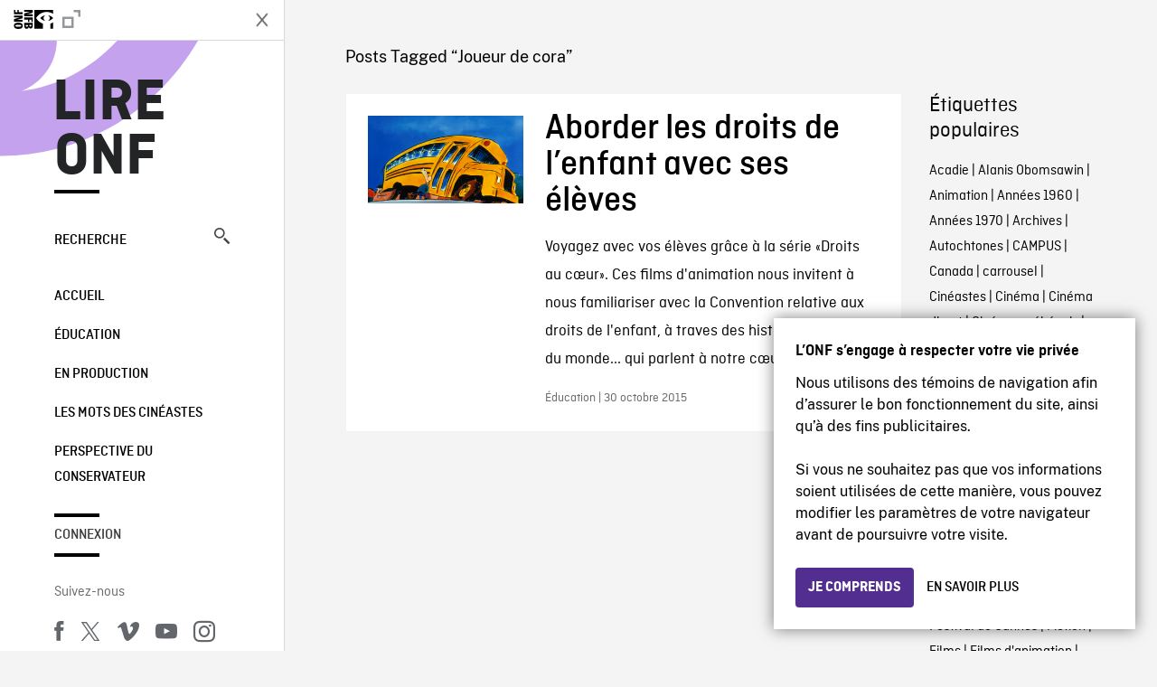

--- FILE ---
content_type: text/html; charset=UTF-8
request_url: https://blogue.onf.ca/blogue/tag/joueur-de-cora/
body_size: 9978
content:

<!doctype html>
<html lang="fr-CA" class="site--loading ">

  
<head>
  <meta charset="utf-8">
  <meta http-equiv="x-ua-compatible" content="ie=edge">
  <meta name="viewport" content="width=device-width, initial-scale=1">
  
  <script>
    window.dataLayer = window.dataLayer || [];
    window.dataLayer.push({
    'measurement_id' : 'G-EP6WV87GNV'
    });

      </script>

  <script>
      window.dataLayer = window.dataLayer || [];
              window.dataLayer.push({'nfb_content_category': undefined})
        </script>

  <!-- Google Tag Manager -->
  <script>(function(w,d,s,l,i){w[l]=w[l]||[];w[l].push({'gtm.start':
  new Date().getTime(),event:'gtm.js'});var f=d.getElementsByTagName(s)[0],
  j=d.createElement(s),dl=l!='dataLayer'?'&l='+l:'';j.async=true;j.src=
  'https://www.googletagmanager.com/gtm.js?id='+i+dl;f.parentNode.insertBefore(j,f);
  })(window,document,'script','dataLayer','GTM-N3TH5WS');</script>
  <!-- End Google Tag Manager -->

  <!-- Google Tag Manager -->
  <script>(function(w,d,s,l,i){w[l]=w[l]||[];w[l].push({'gtm.start':
  new Date().getTime(),event:'gtm.js'});var f=d.getElementsByTagName(s)[0],
  j=d.createElement(s),dl=l!='dataLayer'?'&l='+l:'';j.async=true;j.src=
  'https://www.googletagmanager.com/gtm.js?id='+i+dl;f.parentNode.insertBefore(j,f);
  })(window,document,'script','dataLayer','GTM-NLQ6TKD');</script>
  <!-- End Google Tag Manager -->

  <meta name='robots' content='index, follow, max-image-preview:large, max-snippet:-1, max-video-preview:-1' />
	<style>img:is([sizes="auto" i], [sizes^="auto," i]) { contain-intrinsic-size: 3000px 1500px }</style>
	
	<!-- This site is optimized with the Yoast SEO plugin v24.5 - https://yoast.com/wordpress/plugins/seo/ -->
	<title>Joueur de cora - Archives - Lire ONF</title>
	<link rel="canonical" href="https://blogue.onf.ca/blogue/tag/joueur-de-cora/" />
	<meta property="og:locale" content="fr_CA" />
	<meta property="og:type" content="article" />
	<meta property="og:title" content="Joueur de cora - Archives - Lire ONF" />
	<meta property="og:url" content="https://blogue.onf.ca/blogue/tag/joueur-de-cora/" />
	<meta property="og:site_name" content="Lire ONF" />
	<script type="application/ld+json" class="yoast-schema-graph">{"@context":"https://schema.org","@graph":[{"@type":"CollectionPage","@id":"https://blogue.onf.ca/blogue/tag/joueur-de-cora/","url":"https://blogue.onf.ca/blogue/tag/joueur-de-cora/","name":"Joueur de cora - Archives - Lire ONF","isPartOf":{"@id":"https://blogue.onf.ca/#website"},"primaryImageOfPage":{"@id":"https://blogue.onf.ca/blogue/tag/joueur-de-cora/#primaryimage"},"image":{"@id":"https://blogue.onf.ca/blogue/tag/joueur-de-cora/#primaryimage"},"thumbnailUrl":"https://blogue.onf.ca/wp-content/uploads/2015/10/Overdose2_XL_MainBanner.jpg","breadcrumb":{"@id":"https://blogue.onf.ca/blogue/tag/joueur-de-cora/#breadcrumb"},"inLanguage":"fr-CA"},{"@type":"ImageObject","inLanguage":"fr-CA","@id":"https://blogue.onf.ca/blogue/tag/joueur-de-cora/#primaryimage","url":"https://blogue.onf.ca/wp-content/uploads/2015/10/Overdose2_XL_MainBanner.jpg","contentUrl":"https://blogue.onf.ca/wp-content/uploads/2015/10/Overdose2_XL_MainBanner.jpg","width":2048,"height":1152},{"@type":"BreadcrumbList","@id":"https://blogue.onf.ca/blogue/tag/joueur-de-cora/#breadcrumb","itemListElement":[{"@type":"ListItem","position":1,"name":"Home","item":"https://blogue.onf.ca/"},{"@type":"ListItem","position":2,"name":"Joueur de cora"}]},{"@type":"WebSite","@id":"https://blogue.onf.ca/#website","url":"https://blogue.onf.ca/","name":"Lire ONF","description":"Documentaires, films d&#039;animation et productions interactives","publisher":{"@id":"https://blogue.onf.ca/#organization"},"potentialAction":[{"@type":"SearchAction","target":{"@type":"EntryPoint","urlTemplate":"https://blogue.onf.ca/?s={search_term_string}"},"query-input":{"@type":"PropertyValueSpecification","valueRequired":true,"valueName":"search_term_string"}}],"inLanguage":"fr-CA"},{"@type":"Organization","@id":"https://blogue.onf.ca/#organization","name":"Office national du film du Canada","url":"https://blogue.onf.ca/","logo":{"@type":"ImageObject","inLanguage":"fr-CA","@id":"https://blogue.onf.ca/#/schema/logo/image/","url":"https://blogue.onf.ca/wp-content/uploads/2016/11/NFB-logo1.jpg","contentUrl":"https://blogue.onf.ca/wp-content/uploads/2016/11/NFB-logo1.jpg","width":300,"height":200,"caption":"Office national du film du Canada"},"image":{"@id":"https://blogue.onf.ca/#/schema/logo/image/"}}]}</script>
	<!-- / Yoast SEO plugin. -->


<link rel='dns-prefetch' href='//platform.twitter.com' />
<link rel="alternate" type="application/rss+xml" title="Lire ONF &raquo; Flux de l’étiquette Joueur de cora" href="https://blogue.onf.ca/blogue/tag/joueur-de-cora/feed/" />
<style id='wp-emoji-styles-inline-css' type='text/css'>

	img.wp-smiley, img.emoji {
		display: inline !important;
		border: none !important;
		box-shadow: none !important;
		height: 1em !important;
		width: 1em !important;
		margin: 0 0.07em !important;
		vertical-align: -0.1em !important;
		background: none !important;
		padding: 0 !important;
	}
</style>
<link rel='stylesheet' id='wp-block-library-css' href='https://blogue.onf.ca/wp-includes/css/dist/block-library/style.min.css?ver=6.7.2' type='text/css' media='all' />
<style id='co-authors-plus-coauthors-style-inline-css' type='text/css'>
.wp-block-co-authors-plus-coauthors.is-layout-flow [class*=wp-block-co-authors-plus]{display:inline}

</style>
<style id='co-authors-plus-avatar-style-inline-css' type='text/css'>
.wp-block-co-authors-plus-avatar :where(img){height:auto;max-width:100%;vertical-align:bottom}.wp-block-co-authors-plus-coauthors.is-layout-flow .wp-block-co-authors-plus-avatar :where(img){vertical-align:middle}.wp-block-co-authors-plus-avatar:is(.alignleft,.alignright){display:table}.wp-block-co-authors-plus-avatar.aligncenter{display:table;margin-inline:auto}

</style>
<style id='co-authors-plus-image-style-inline-css' type='text/css'>
.wp-block-co-authors-plus-image{margin-bottom:0}.wp-block-co-authors-plus-image :where(img){height:auto;max-width:100%;vertical-align:bottom}.wp-block-co-authors-plus-coauthors.is-layout-flow .wp-block-co-authors-plus-image :where(img){vertical-align:middle}.wp-block-co-authors-plus-image:is(.alignfull,.alignwide) :where(img){width:100%}.wp-block-co-authors-plus-image:is(.alignleft,.alignright){display:table}.wp-block-co-authors-plus-image.aligncenter{display:table;margin-inline:auto}

</style>
<style id='classic-theme-styles-inline-css' type='text/css'>
/*! This file is auto-generated */
.wp-block-button__link{color:#fff;background-color:#32373c;border-radius:9999px;box-shadow:none;text-decoration:none;padding:calc(.667em + 2px) calc(1.333em + 2px);font-size:1.125em}.wp-block-file__button{background:#32373c;color:#fff;text-decoration:none}
</style>
<style id='global-styles-inline-css' type='text/css'>
:root{--wp--preset--aspect-ratio--square: 1;--wp--preset--aspect-ratio--4-3: 4/3;--wp--preset--aspect-ratio--3-4: 3/4;--wp--preset--aspect-ratio--3-2: 3/2;--wp--preset--aspect-ratio--2-3: 2/3;--wp--preset--aspect-ratio--16-9: 16/9;--wp--preset--aspect-ratio--9-16: 9/16;--wp--preset--color--black: #000000;--wp--preset--color--cyan-bluish-gray: #abb8c3;--wp--preset--color--white: #ffffff;--wp--preset--color--pale-pink: #f78da7;--wp--preset--color--vivid-red: #cf2e2e;--wp--preset--color--luminous-vivid-orange: #ff6900;--wp--preset--color--luminous-vivid-amber: #fcb900;--wp--preset--color--light-green-cyan: #7bdcb5;--wp--preset--color--vivid-green-cyan: #00d084;--wp--preset--color--pale-cyan-blue: #8ed1fc;--wp--preset--color--vivid-cyan-blue: #0693e3;--wp--preset--color--vivid-purple: #9b51e0;--wp--preset--gradient--vivid-cyan-blue-to-vivid-purple: linear-gradient(135deg,rgba(6,147,227,1) 0%,rgb(155,81,224) 100%);--wp--preset--gradient--light-green-cyan-to-vivid-green-cyan: linear-gradient(135deg,rgb(122,220,180) 0%,rgb(0,208,130) 100%);--wp--preset--gradient--luminous-vivid-amber-to-luminous-vivid-orange: linear-gradient(135deg,rgba(252,185,0,1) 0%,rgba(255,105,0,1) 100%);--wp--preset--gradient--luminous-vivid-orange-to-vivid-red: linear-gradient(135deg,rgba(255,105,0,1) 0%,rgb(207,46,46) 100%);--wp--preset--gradient--very-light-gray-to-cyan-bluish-gray: linear-gradient(135deg,rgb(238,238,238) 0%,rgb(169,184,195) 100%);--wp--preset--gradient--cool-to-warm-spectrum: linear-gradient(135deg,rgb(74,234,220) 0%,rgb(151,120,209) 20%,rgb(207,42,186) 40%,rgb(238,44,130) 60%,rgb(251,105,98) 80%,rgb(254,248,76) 100%);--wp--preset--gradient--blush-light-purple: linear-gradient(135deg,rgb(255,206,236) 0%,rgb(152,150,240) 100%);--wp--preset--gradient--blush-bordeaux: linear-gradient(135deg,rgb(254,205,165) 0%,rgb(254,45,45) 50%,rgb(107,0,62) 100%);--wp--preset--gradient--luminous-dusk: linear-gradient(135deg,rgb(255,203,112) 0%,rgb(199,81,192) 50%,rgb(65,88,208) 100%);--wp--preset--gradient--pale-ocean: linear-gradient(135deg,rgb(255,245,203) 0%,rgb(182,227,212) 50%,rgb(51,167,181) 100%);--wp--preset--gradient--electric-grass: linear-gradient(135deg,rgb(202,248,128) 0%,rgb(113,206,126) 100%);--wp--preset--gradient--midnight: linear-gradient(135deg,rgb(2,3,129) 0%,rgb(40,116,252) 100%);--wp--preset--font-size--small: 13px;--wp--preset--font-size--medium: 20px;--wp--preset--font-size--large: 36px;--wp--preset--font-size--x-large: 42px;--wp--preset--spacing--20: 0.44rem;--wp--preset--spacing--30: 0.67rem;--wp--preset--spacing--40: 1rem;--wp--preset--spacing--50: 1.5rem;--wp--preset--spacing--60: 2.25rem;--wp--preset--spacing--70: 3.38rem;--wp--preset--spacing--80: 5.06rem;--wp--preset--shadow--natural: 6px 6px 9px rgba(0, 0, 0, 0.2);--wp--preset--shadow--deep: 12px 12px 50px rgba(0, 0, 0, 0.4);--wp--preset--shadow--sharp: 6px 6px 0px rgba(0, 0, 0, 0.2);--wp--preset--shadow--outlined: 6px 6px 0px -3px rgba(255, 255, 255, 1), 6px 6px rgba(0, 0, 0, 1);--wp--preset--shadow--crisp: 6px 6px 0px rgba(0, 0, 0, 1);}:where(.is-layout-flex){gap: 0.5em;}:where(.is-layout-grid){gap: 0.5em;}body .is-layout-flex{display: flex;}.is-layout-flex{flex-wrap: wrap;align-items: center;}.is-layout-flex > :is(*, div){margin: 0;}body .is-layout-grid{display: grid;}.is-layout-grid > :is(*, div){margin: 0;}:where(.wp-block-columns.is-layout-flex){gap: 2em;}:where(.wp-block-columns.is-layout-grid){gap: 2em;}:where(.wp-block-post-template.is-layout-flex){gap: 1.25em;}:where(.wp-block-post-template.is-layout-grid){gap: 1.25em;}.has-black-color{color: var(--wp--preset--color--black) !important;}.has-cyan-bluish-gray-color{color: var(--wp--preset--color--cyan-bluish-gray) !important;}.has-white-color{color: var(--wp--preset--color--white) !important;}.has-pale-pink-color{color: var(--wp--preset--color--pale-pink) !important;}.has-vivid-red-color{color: var(--wp--preset--color--vivid-red) !important;}.has-luminous-vivid-orange-color{color: var(--wp--preset--color--luminous-vivid-orange) !important;}.has-luminous-vivid-amber-color{color: var(--wp--preset--color--luminous-vivid-amber) !important;}.has-light-green-cyan-color{color: var(--wp--preset--color--light-green-cyan) !important;}.has-vivid-green-cyan-color{color: var(--wp--preset--color--vivid-green-cyan) !important;}.has-pale-cyan-blue-color{color: var(--wp--preset--color--pale-cyan-blue) !important;}.has-vivid-cyan-blue-color{color: var(--wp--preset--color--vivid-cyan-blue) !important;}.has-vivid-purple-color{color: var(--wp--preset--color--vivid-purple) !important;}.has-black-background-color{background-color: var(--wp--preset--color--black) !important;}.has-cyan-bluish-gray-background-color{background-color: var(--wp--preset--color--cyan-bluish-gray) !important;}.has-white-background-color{background-color: var(--wp--preset--color--white) !important;}.has-pale-pink-background-color{background-color: var(--wp--preset--color--pale-pink) !important;}.has-vivid-red-background-color{background-color: var(--wp--preset--color--vivid-red) !important;}.has-luminous-vivid-orange-background-color{background-color: var(--wp--preset--color--luminous-vivid-orange) !important;}.has-luminous-vivid-amber-background-color{background-color: var(--wp--preset--color--luminous-vivid-amber) !important;}.has-light-green-cyan-background-color{background-color: var(--wp--preset--color--light-green-cyan) !important;}.has-vivid-green-cyan-background-color{background-color: var(--wp--preset--color--vivid-green-cyan) !important;}.has-pale-cyan-blue-background-color{background-color: var(--wp--preset--color--pale-cyan-blue) !important;}.has-vivid-cyan-blue-background-color{background-color: var(--wp--preset--color--vivid-cyan-blue) !important;}.has-vivid-purple-background-color{background-color: var(--wp--preset--color--vivid-purple) !important;}.has-black-border-color{border-color: var(--wp--preset--color--black) !important;}.has-cyan-bluish-gray-border-color{border-color: var(--wp--preset--color--cyan-bluish-gray) !important;}.has-white-border-color{border-color: var(--wp--preset--color--white) !important;}.has-pale-pink-border-color{border-color: var(--wp--preset--color--pale-pink) !important;}.has-vivid-red-border-color{border-color: var(--wp--preset--color--vivid-red) !important;}.has-luminous-vivid-orange-border-color{border-color: var(--wp--preset--color--luminous-vivid-orange) !important;}.has-luminous-vivid-amber-border-color{border-color: var(--wp--preset--color--luminous-vivid-amber) !important;}.has-light-green-cyan-border-color{border-color: var(--wp--preset--color--light-green-cyan) !important;}.has-vivid-green-cyan-border-color{border-color: var(--wp--preset--color--vivid-green-cyan) !important;}.has-pale-cyan-blue-border-color{border-color: var(--wp--preset--color--pale-cyan-blue) !important;}.has-vivid-cyan-blue-border-color{border-color: var(--wp--preset--color--vivid-cyan-blue) !important;}.has-vivid-purple-border-color{border-color: var(--wp--preset--color--vivid-purple) !important;}.has-vivid-cyan-blue-to-vivid-purple-gradient-background{background: var(--wp--preset--gradient--vivid-cyan-blue-to-vivid-purple) !important;}.has-light-green-cyan-to-vivid-green-cyan-gradient-background{background: var(--wp--preset--gradient--light-green-cyan-to-vivid-green-cyan) !important;}.has-luminous-vivid-amber-to-luminous-vivid-orange-gradient-background{background: var(--wp--preset--gradient--luminous-vivid-amber-to-luminous-vivid-orange) !important;}.has-luminous-vivid-orange-to-vivid-red-gradient-background{background: var(--wp--preset--gradient--luminous-vivid-orange-to-vivid-red) !important;}.has-very-light-gray-to-cyan-bluish-gray-gradient-background{background: var(--wp--preset--gradient--very-light-gray-to-cyan-bluish-gray) !important;}.has-cool-to-warm-spectrum-gradient-background{background: var(--wp--preset--gradient--cool-to-warm-spectrum) !important;}.has-blush-light-purple-gradient-background{background: var(--wp--preset--gradient--blush-light-purple) !important;}.has-blush-bordeaux-gradient-background{background: var(--wp--preset--gradient--blush-bordeaux) !important;}.has-luminous-dusk-gradient-background{background: var(--wp--preset--gradient--luminous-dusk) !important;}.has-pale-ocean-gradient-background{background: var(--wp--preset--gradient--pale-ocean) !important;}.has-electric-grass-gradient-background{background: var(--wp--preset--gradient--electric-grass) !important;}.has-midnight-gradient-background{background: var(--wp--preset--gradient--midnight) !important;}.has-small-font-size{font-size: var(--wp--preset--font-size--small) !important;}.has-medium-font-size{font-size: var(--wp--preset--font-size--medium) !important;}.has-large-font-size{font-size: var(--wp--preset--font-size--large) !important;}.has-x-large-font-size{font-size: var(--wp--preset--font-size--x-large) !important;}
:where(.wp-block-post-template.is-layout-flex){gap: 1.25em;}:where(.wp-block-post-template.is-layout-grid){gap: 1.25em;}
:where(.wp-block-columns.is-layout-flex){gap: 2em;}:where(.wp-block-columns.is-layout-grid){gap: 2em;}
:root :where(.wp-block-pullquote){font-size: 1.5em;line-height: 1.6;}
</style>
<style id='akismet-widget-style-inline-css' type='text/css'>

			.a-stats {
				--akismet-color-mid-green: #357b49;
				--akismet-color-white: #fff;
				--akismet-color-light-grey: #f6f7f7;

				max-width: 350px;
				width: auto;
			}

			.a-stats * {
				all: unset;
				box-sizing: border-box;
			}

			.a-stats strong {
				font-weight: 600;
			}

			.a-stats a.a-stats__link,
			.a-stats a.a-stats__link:visited,
			.a-stats a.a-stats__link:active {
				background: var(--akismet-color-mid-green);
				border: none;
				box-shadow: none;
				border-radius: 8px;
				color: var(--akismet-color-white);
				cursor: pointer;
				display: block;
				font-family: -apple-system, BlinkMacSystemFont, 'Segoe UI', 'Roboto', 'Oxygen-Sans', 'Ubuntu', 'Cantarell', 'Helvetica Neue', sans-serif;
				font-weight: 500;
				padding: 12px;
				text-align: center;
				text-decoration: none;
				transition: all 0.2s ease;
			}

			/* Extra specificity to deal with TwentyTwentyOne focus style */
			.widget .a-stats a.a-stats__link:focus {
				background: var(--akismet-color-mid-green);
				color: var(--akismet-color-white);
				text-decoration: none;
			}

			.a-stats a.a-stats__link:hover {
				filter: brightness(110%);
				box-shadow: 0 4px 12px rgba(0, 0, 0, 0.06), 0 0 2px rgba(0, 0, 0, 0.16);
			}

			.a-stats .count {
				color: var(--akismet-color-white);
				display: block;
				font-size: 1.5em;
				line-height: 1.4;
				padding: 0 13px;
				white-space: nowrap;
			}
		
</style>
<link rel='stylesheet' id='nfb/css-css' href='https://blogue.onf.ca/wp-content/themes/nfb-wp-theme/dist/css/style.93f12b67a2e6b920f685.css' type='text/css' media='all' />
<link rel="https://api.w.org/" href="https://blogue.onf.ca/wp-json/" /><link rel="alternate" title="JSON" type="application/json" href="https://blogue.onf.ca/wp-json/wp/v2/tags/15101" /><link rel="EditURI" type="application/rsd+xml" title="RSD" href="https://blogue.onf.ca/xmlrpc.php?rsd" />
<meta name="generator" content="WordPress 6.7.2" />
		<meta property="fb:pages" content="8098079727" />
					<meta property="ia:markup_url" content="https://blogue.onf.ca/blogue/2015/10/30/aborder-les-droits-de-lenfant-avec-ses-eleves/?ia_markup=1" />
			    <style>
    .embed-player-container {position: relative;padding-bottom: 56.25%; }
    .embed-player-container iframe,
    .embed-player-container object,
    .embed-player-container embed {position: absolute; border:0px; top: 0;left: 0;width: 100% !important;height: 100%  !important; z-index: 1;}
    </style>
    <link rel="shortcut icon" href="https://blogue.onf.ca/wp-content/themes/nfb-wp-theme/favicon.ico" />
    <link rel="icon" href="https://blogue.onf.ca/wp-content/uploads/2018/05/apple-touch-icon.png" sizes="32x32" />
<link rel="icon" href="https://blogue.onf.ca/wp-content/uploads/2018/05/apple-touch-icon.png" sizes="192x192" />
<link rel="apple-touch-icon" href="https://blogue.onf.ca/wp-content/uploads/2018/05/apple-touch-icon.png" />
<meta name="msapplication-TileImage" content="https://blogue.onf.ca/wp-content/uploads/2018/05/apple-touch-icon.png" />

  <script async defer src="https://platform.twitter.com/widgets.js" charset="utf-8"></script>
  <script async defer src="//platform.instagram.com/en_US/embeds.js"></script>

  <style>.async-hide { opacity: 0 !important} </style>
</head>


  
<dialog id="nfb-cookies-banner" data-ui-el="nfb-cookies-banner" class="nfb-dialog hide" open>
  <div class="nfb-font__body--sm">
    <span class="nfb-font__title--lg">L’ONF s’engage à respecter votre vie privée</span>
    <p class="nfb-font__body--md">
    Nous utilisons des témoins de navigation afin d’assurer le bon fonctionnement du site, ainsi qu’à des fins publicitaires.</br></br> Si vous ne souhaitez pas que vos informations soient utilisées de cette manière, vous pouvez modifier les paramètres de votre navigateur avant de poursuivre votre visite.    </p>
  </div>
  <div class="nfb-dialog__button-container">
    <button class="nfb-button nfb-button--primary" data-ui-el="close-btn">Je comprends</button>
    <a class="nfb-button nfb-button--discreet" href="https://aide.onf.ca/temoins" target="_blank">En savoir plus</a>
  </div>
</dialog>

  <body id="document" class="archive tag tag-joueur-de-cora tag-15101 sidebar-primary">

        <!-- Google Tag Manager (noscript) -->
    <noscript><iframe src="https://www.googletagmanager.com/ns.html?id=GTM-N3TH5WS" height="0" width="0" style="display:none;visibility:hidden"></iframe></noscript>
    <!-- End Google Tag Manager (noscript) -->
    
    <header id="site-header">

  <aside class="header--bar">
    <div class="row">
      <div class="col col-auto">
        <button class="hamburger hamburger--slider" type="button">
          <span class="hamburger-box">
            <span class="hamburger-inner"></span>
          </span>
        </button>
      </div>
      <div class="col col-auto d-lg-none">
        <a href="https://blogue.onf.ca" class="btn--home">
					Lire ONF				</a>
      </div>
      <div class="col">
                <a id="brand" class="d-flex mx-auto" href="https://www.onf.ca" title="Visitez ONF.ca" data-gtm-event="nfb_menu" data-gtm-nfb_detail="sidebar">
          <span class="col col-auto logo text-hide ir">Visitez ONF.ca</span>
        </a>
      </div>
      <div class="col col-auto">
        <a href="https://blogue.onf.ca/recherche/" class="btn-search icon icon-nfb-loupe" title="Recherche" data-gtm-event="nfb_menu" data-gtm-nfb_detail="sidebar"><span class="text-hide">Recherche</span></a>
      </div>
    </div>
  </aside>

</header>
<aside id="nav">
	<header class="nav--header d-none d-lg-flex">
		<div class="col col">
			<a class="nav--header--brand d-flex mx-auto" href="https://www.onf.ca" title="Visitez ONF.ca" data-gtm-event="nfb_menu" data-gtm-nfb_detail="sidebar">
				<span class="col col-auto logo text-hide ir">Visitez ONF.ca</span>
				<span class="col icon icon-nfb-external"></span>
			</a>
		</div>
		<div class="col col-auto">
			<button class="hamburger hamburger--slider" type="button">
				<span class="hamburger-box">
					<span class="hamburger-inner"></span>
				</span>
			</button>
		</div>
	</header>

	<h1 class="nav--title text-uppercase">
		<a href="https://blogue.onf.ca/" title="Lire ONF" data-gtm-event="nfb_menu" data-gtm-nfb_detail="sidebar">Lire ONF</a>
	</h1>

	<a href="https://blogue.onf.ca/recherche/" class="nav--search text-uppercase d-none d-lg-block" data-gtm-event="nfb_menu" data-gtm-nfb_detail="sidebar">Recherche<span class="icon icon-nfb-loupe"></span></a>

	<nav class="nav--primary text-uppercase">
		<div class="menu-navigation-container"><ul id="menu-navigation" class="list-unstyled"><li id="menu-item-8368" class="green five-menu-item menu-item menu-item-type-custom menu-item-object-custom menu-item-8368"><a href="/" data-gtm-event="nfb_menu" data-gtm-nfb_detail="sidebar">Accueil</a></li>
<li id="menu-item-8720" class="blue five-menu-item menu-item menu-item-type-taxonomy menu-item-object-category menu-item-8720"><a href="https://blogue.onf.ca/blogue/category/education/" data-gtm-event="nfb_menu" data-gtm-nfb_detail="sidebar">Éducation</a></li>
<li id="menu-item-41402" class="pink menu-item menu-item-type-taxonomy menu-item-object-category menu-item-41402"><a href="https://blogue.onf.ca/blogue/category/studios/" data-gtm-event="nfb_menu" data-gtm-nfb_detail="sidebar">En production</a></li>
<li id="menu-item-52994" class="menu-item menu-item-type-taxonomy menu-item-object-category menu-item-52994"><a href="https://blogue.onf.ca/blogue/category/les-mots-des-cineastes/" data-gtm-event="nfb_menu" data-gtm-nfb_detail="sidebar">Les mots des cinéastes</a></li>
<li id="menu-item-52995" class="menu-item menu-item-type-taxonomy menu-item-object-category menu-item-52995"><a href="https://blogue.onf.ca/blogue/category/perspective-du-conservateur/" data-gtm-event="nfb_menu" data-gtm-nfb_detail="sidebar">Perspective du conservateur</a></li>
</ul></div>	</nav>

		<div class="nav--user-profile">
		<span class="bar-top"></span>
		<a href="https://blogue.onf.ca/wp-login.php?redirect_to=https%3A%2F%2Fblogue.onf.ca%2F" class="nav--sign-in text-uppercase no-barba" data-gtm-event="nfb_menu" data-gtm-nfb_detail="sidebar">Connexion</a>
		<span class="bar-bottom"></span>
	</div>
		
	<footer class="nav--footer">
		<!-- 			<p class="nav--nfb"><a href="https://www.onf.ca">Visitez ONF.ca</a></p>
		 -->
			
			
		<h6 class="nav--social-title">Suivez-nous</h6>
		<ul class="nav--social list-unstyled list-inline">
		<li><a href="https://www.facebook.com/onf.ca" data-gtm-event="nfb_menu" data-gtm-nfb_detail="sidebar" title="Facebook"><span class="nfb-icon icon-facebook" title="Facebook"></span></a></li>		<li><a href="https://www.twitter.com/onf/" data-gtm-event="nfb_menu" data-gtm-nfb_detail="sidebar" title="Twitter"><span class="nfb-icon icon-twitter-x" title="Twitter"></span></a></li>		<li><a href="https://vimeo.com/lonf" data-gtm-event="nfb_menu" data-gtm-nfb_detail="sidebar" title="Vimeo"><span class="nfb-icon icon-vimeo" title="Vimeo"></span></a></li>		<li><a href="https://www.youtube.com/onf" data-gtm-event="nfb_menu" data-gtm-nfb_detail="sidebar" title="YouTube"><span class="nfb-icon icon-youtube" title="YouTube"></span></a></li>		<li><a href="https://www.instagram.com/onf_nfb/" data-gtm-event="nfb_menu" data-gtm-nfb_detail="sidebar" title="Instagram"><span class="nfb-icon icon-instagram" title="Instagram"></span></a></li>		</ul>
	</footer>
					
				<div class="nav--lang-switch">
			<span class="bar-top"></span>
			<a href="https://blog.nfb.ca" class="text-uppercase">English</a>
		</div>
						
	<div class="nav--decoration">
		<svg version="1.1" preserveAspectRatio="xMaxYMin" xmlns="http://www.w3.org/2000/svg" xmlns:xlink="http://www.w3.org/1999/xlink" x="0px" y="0px" viewBox="0 0 85 50" xml:space="preserve">
			<path d="M84.4,49.4L84.4,49.4C84.4,49.4,84.4,49.4,84.4,49.4C84.5,49.4,84.5,49.4,84.4,49.4L84.4,49.4c0.2,0,0.4,0,0.6,0v-50H60.6c0,0,0,0.1,0,0.1c0,10.1,6.3,18.6,15.1,22.1c-15.2-2-29.9-9.4-41.3-22.1c0,0,0.1-0.1,0.1-0.1H0.1c0,0,0,0.1-0.1,0.1C19.2,32.8,51.8,49.3,84.4,49.4"></path>
		</svg>
	</div>
</aside>

    <main id="barba-wrapper" class="page-loading--container">

      <div class="barba-container">

        <!-- top -->
        <a id="top"></a>

        <!--[if IE]>
          <div class="alert alert-warning">
            Vous utilisez un fureteur <strong>désuet</strong>. Veuillez <a href="http://browsehappy.com/">mettre à jour votre fureteur</a> pour améliorer votre expérience.          </div>
        <![endif]-->

      <div class="wrap" role="document">

          <main id="main" class="main">
            <div class="blog-header d-none d-lg-block">
	<div class="container">
							<a href="https://blogue.onf.ca">
					<span class="h1 title text-uppercase">Lire ONF</span>
				</a>
				</div>
</div>

<div class="tag-details container">
	<div class="row">
		<div class="col">
			<p class="tag-details--title">Posts Tagged “Joueur de cora”</p>
		</div>
	</div>
</div>

<div class="tag-entries container">
	<div class="row">
		<div class="col-12 col-md-9">
			<div class="row">
									
<article class="entry col-12 post-38551 post type-post status-publish format-standard has-post-thumbnail hentry category-education tag-123-coco tag-baroquen-roll tag-commerce tag-droits-au-coeur tag-duel tag-ex-enfant tag-jonas-et-lisa tag-joueur-de-cora tag-lorange tag-le-cadenas tag-le-tournoi tag-masques tag-narco-blues tag-overdose tag-papa tag-pieges tag-porte-a-porte tag-pourquoi tag-t-v-tango tag-une-artiste tag-une-famille-pour-maria tag-voir-le-monde">
	<a href="https://blogue.onf.ca/blogue/2015/10/30/aborder-les-droits-de-lenfant-avec-ses-eleves/" class="row">
				
				<figure class="col col-12 col-md-4 entry-thumbnail">
			<img width="1280" height="720" src="https://blogue.onf.ca/wp-content/uploads/2015/10/Overdose2_XL_MainBanner-1280x720.jpg" class="img-fluid wp-post-image" alt="Aborder les droits de l&rsquo;enfant avec ses élèves" data-theme-colored-source="1" decoding="async" fetchpriority="high" srcset="https://blogue.onf.ca/wp-content/uploads/2015/10/Overdose2_XL_MainBanner-1280x720.jpg 1280w, https://blogue.onf.ca/wp-content/uploads/2015/10/Overdose2_XL_MainBanner-516x290.jpg 516w, https://blogue.onf.ca/wp-content/uploads/2015/10/Overdose2_XL_MainBanner-1024x576.jpg 1024w, https://blogue.onf.ca/wp-content/uploads/2015/10/Overdose2_XL_MainBanner-768x432.jpg 768w, https://blogue.onf.ca/wp-content/uploads/2015/10/Overdose2_XL_MainBanner-1536x864.jpg 1536w, https://blogue.onf.ca/wp-content/uploads/2015/10/Overdose2_XL_MainBanner-1800x1013.jpg 1800w, https://blogue.onf.ca/wp-content/uploads/2015/10/Overdose2_XL_MainBanner-1920x1080.jpg 1920w, https://blogue.onf.ca/wp-content/uploads/2015/10/Overdose2_XL_MainBanner.jpg 2048w" sizes="(max-width: 1280px) 100vw, 1280px" />		</figure>
		
		<div class="col col-12 col-md-8">
			<header>
				<h2 class="entry-title h1">Aborder les droits de l&rsquo;enfant avec ses élèves</h2>
			</header>
			<div class="entry-summary">
				Voyagez avec vos élèves grâce à la série «Droits au cœur». Ces films d'animation nous invitent à nous familiariser avec la Convention relative aux droits de l'enfant, à traves des histoires d'enfants du monde... qui parlent à notre cœur.			</div>
			<footer class="entry-meta">
				Éducation | 30 octobre 2015			</footer>
		</div>
	</a>
</article>
							</div>
			<footer class="row">
				<div class="col-12">
					
<div class="posts-navigation--wrapper container">
  <div class="row">
    <nav class="col-12">
          </nav>
  </div>
</div>
				</div>
			</footer>				
		</div>
		<div class="tags col-12 col-md-3">
			<aside class="tags">
	<h4 class="tags--title">Étiquettes populaires</h4>
        <p><a href="https://blogue.onf.ca/blogue/tag/acadie/">Acadie</a> | <a href="https://blogue.onf.ca/blogue/tag/alanis-obomsawin/">Alanis Obomsawin</a> | <a href="https://blogue.onf.ca/blogue/tag/animation/">Animation</a> | <a href="https://blogue.onf.ca/blogue/tag/annees-1960/">Années 1960</a> | <a href="https://blogue.onf.ca/blogue/tag/annees-1970/">Années 1970</a> | <a href="https://blogue.onf.ca/blogue/tag/archives/">Archives</a> | <a href="https://blogue.onf.ca/blogue/tag/autochtones/">Autochtones</a> | <a href="https://blogue.onf.ca/blogue/tag/campus/">CAMPUS</a> | <a href="https://blogue.onf.ca/blogue/tag/canada/">Canada</a> | <a href="https://blogue.onf.ca/blogue/tag/_carousel-front/">carrousel</a> | <a href="https://blogue.onf.ca/blogue/tag/cineastes/">Cinéastes</a> | <a href="https://blogue.onf.ca/blogue/tag/cinema/">Cinéma</a> | <a href="https://blogue.onf.ca/blogue/tag/cinema-direct/">Cinéma direct</a> | <a href="https://blogue.onf.ca/blogue/tag/cinema-quebecois/">Cinéma québécois</a> | <a href="https://blogue.onf.ca/blogue/tag/claude-cloutier/">Claude Cloutier</a> | <a href="https://blogue.onf.ca/blogue/tag/claude-jutra/">Claude Jutra</a> | <a href="https://blogue.onf.ca/blogue/tag/concours/">Concours</a> | <a href="https://blogue.onf.ca/blogue/tag/court-metrage/">Court métrage</a> | <a href="https://blogue.onf.ca/blogue/tag/courts-metrages/">courts métrages</a> | <a href="https://blogue.onf.ca/blogue/tag/culture/">Culture</a> | <a href="https://blogue.onf.ca/blogue/tag/denys-arcand/">Denys Arcand</a> | <a href="https://blogue.onf.ca/blogue/tag/documentaire/">Documentaire</a> | <a href="https://blogue.onf.ca/blogue/tag/documentaires/">documentaires</a> | <a href="https://blogue.onf.ca/blogue/tag/documentaires-web/">documentaires Web</a> | <a href="https://blogue.onf.ca/blogue/tag/education/">Éducation</a> | <a href="https://blogue.onf.ca/blogue/tag/enfants/">Enfants</a> | <a href="https://blogue.onf.ca/blogue/tag/entrevue/">entrevue</a> | <a href="https://blogue.onf.ca/blogue/tag/environnement/">Environnement</a> | <a href="https://blogue.onf.ca/blogue/tag/famille/">Famille</a> | <a href="https://blogue.onf.ca/blogue/tag/femmes/">Femmes</a> | <a href="https://blogue.onf.ca/blogue/tag/fernand-dansereau/">Fernand Dansereau</a> | <a href="https://blogue.onf.ca/blogue/tag/festival/">Festival</a> | <a href="https://blogue.onf.ca/blogue/tag/festival-de-cannes/">Festival de Cannes</a> | <a href="https://blogue.onf.ca/blogue/tag/fiction/">Fiction</a> | <a href="https://blogue.onf.ca/blogue/tag/films-2/">Films</a> | <a href="https://blogue.onf.ca/blogue/tag/films-danimation/">Films d&#039;animation</a> | <a href="https://blogue.onf.ca/blogue/tag/films-de-lonf/">Films de l&#039;ONF</a> | <a href="https://blogue.onf.ca/blogue/tag/films-pour-enfants/">Films pour enfants</a> | <a href="https://blogue.onf.ca/blogue/tag/gilles-groulx/">Gilles Groulx</a> | <a href="https://blogue.onf.ca/blogue/tag/guerre/">Guerre</a> | <a href="https://blogue.onf.ca/blogue/tag/histoire/">Histoire</a> | <a href="https://blogue.onf.ca/blogue/tag/hothouse/">HotHouse</a> | <a href="https://blogue.onf.ca/blogue/tag/hugues-sweeney/">Hugues Sweeney</a> | <a href="https://blogue.onf.ca/blogue/tag/interactif-tag/">interactif</a> | <a href="https://blogue.onf.ca/blogue/tag/jacques-godbout/">Jacques Godbout</a> | <a href="https://blogue.onf.ca/blogue/tag/jean-claude-labrecque/">Jean-Claude Labrecque</a> | <a href="https://blogue.onf.ca/blogue/tag/jeunesse/">Jeunesse</a> | <a href="https://blogue.onf.ca/blogue/tag/longs-metrages/">Longs métrages</a> | <a href="https://blogue.onf.ca/blogue/tag/michel-brault/">Michel Brault</a> | <a href="https://blogue.onf.ca/blogue/tag/mini-lecon/">mini-leçon</a> | <a href="https://blogue.onf.ca/blogue/tag/montreal/">Montréal</a> | <a href="https://blogue.onf.ca/blogue/tag/musique/">Musique</a> | <a href="https://blogue.onf.ca/blogue/tag/norman-mclaren/">Norman McLaren</a> | <a href="https://blogue.onf.ca/blogue/tag/office-national-du-film-du-canada/">Office national du film du Canada</a> | <a href="https://blogue.onf.ca/blogue/tag/onf/">ONF</a> | <a href="https://blogue.onf.ca/blogue/tag/onf-ca/">ONF.ca</a> | <a href="https://blogue.onf.ca/blogue/tag/oscars/">Oscars</a> | <a href="https://blogue.onf.ca/blogue/tag/pierre-perrault/">Pierre Perrault</a> | <a href="https://blogue.onf.ca/blogue/tag/programmation/">Programmation</a> | <a href="https://blogue.onf.ca/blogue/tag/projections-gratuites/">Projections gratuites</a> | <a href="https://blogue.onf.ca/blogue/tag/projets-interactifs/">projets interactifs</a> | <a href="https://blogue.onf.ca/blogue/tag/quebec/">Québec</a> | <a href="https://blogue.onf.ca/blogue/tag/ressources-educatives/">Ressources éducatives</a> | <a href="https://blogue.onf.ca/blogue/tag/ressources-pedagogiques/">ressources pédagogiques</a> | <a href="https://blogue.onf.ca/blogue/tag/richard-desjardins/">Richard Desjardins</a> | <a href="https://blogue.onf.ca/blogue/tag/theodore-ushev/">Theodore Ushev</a> | <a href="https://blogue.onf.ca/blogue/tag/torill-kove/">Torill Kove</a> | <a href="https://blogue.onf.ca/blogue/tag/vendredi-cinema/">Vendredi cinéma</a> | <a href="https://blogue.onf.ca/blogue/tag/web/">Web</a> | <a href="https://blogue.onf.ca/blogue/tag/webdoc/">Webdoc</a></p>
</aside>
		</div>
	</div>
</div>

<section class="newsletter">
	<div class="container container-small">
		<div class="row">
			<div class="col">
				<h5 class="newsletter--title text-uppercase">Infolettre ONF</h5>
			</div>
		</div>
		<div class="row">
			<div class="col-12 col-md-8 col-lg-7 ">
				<p class="newsletter--description">Nos infolettres présentent une sélection de nos meilleures productions, choisie avec soin.</p>
			</div>
			<div class="col-12 col-md-3 offset-lg-1 newsletter--cta">
				<a href="https://www.onf.ca/infolettres/" class="nfb-button nfb-button--primary" target="_blank">Je m’abonne</a>
			</div>
		</div>
	</div>
</section>
          </main><!-- /.main -->

      </div><!-- /.wrap -->

      <footer class="nfb-footer">
	<div class="nfb-footer__container container">
		<div class="nfb-footer__details-container">
				<div class="nfb-footer__details-item">
						<a data-gtm-event="nfb_menu" data-gtm-nfb_detail="footer" href="https://www.onf.ca/membre/enregistrement/">Créer un compte ONF gratuit</a>
						<a href="https://www.onf.ca/" data-gtm-event="nfb_menu" data-gtm-nfb_detail="footer">Visionner des films de l'ONF</a>
						<a href="https://evenements.onf.ca/" data-gtm-event="nfb_menu" data-gtm-nfb_detail="footer">Événements ONF près de chez vous</a>
						<a data-gtm-event="nfb_menu" data-gtm-nfb_detail="footer" href="https://production.nfbonf.ca/fr/">Créer avec l'ONF</a>
						<a data-gtm-event="nfb_menu" data-gtm-nfb_detail="footer" href="https://evenements.onf.ca/organiser-projection/">Organiser une projection</a>
				</div>
				<div class="nfb-footer__details-item">
					<a href="https://www.onf.ca/a-propos/" data-gtm-event="nfb_menu" data-gtm-nfb_detail="footer">À propos</a>
					<a data-gtm-event="nfb_menu" data-gtm-nfb_detail="footer" href="https://aide.onf.ca/">Centre d'aide</a>
					<a data-gtm-event="nfb_menu" data-gtm-nfb_detail="footer" href="https://aide.onf.ca/contactez-nous/">Nous contacter</a>
					<a data-gtm-event="nfb_menu" data-gtm-nfb_detail="footer" href="https://espacemedia.onf.ca/">Médias</a>
					<a data-gtm-event="nfb_menu" data-gtm-nfb_detail="footer" href="https://www.onf.ca/infolettres">Infolettres</a>
				</div>
				<div class="nfb-footer__details-item">
					<a data-gtm-event="nfb_menu" data-gtm-nfb_detail="footer" href="https://www.onf.ca/">ONF.ca</a>
					<a data-gtm-event="nfb_menu" data-gtm-nfb_detail="footer" href="https://production.nfbonf.ca/fr/">Production</a>
					<a data-gtm-event="nfb_menu" data-gtm-nfb_detail="footer" href="https://www.onf.ca/distribution/">Distribution</a>
					<a data-gtm-event="nfb_menu" data-gtm-nfb_detail="footer" href="https://www.onf.ca/education/">Éducation</a>
					<a data-gtm-event="nfb_menu" data-gtm-nfb_detail="footer" href="https://archives.onf.ca">Archives</a>
				</div>
				<div class="nfb-footer__details-item nfb-footer__details-item--social">
						<a href="https://www.facebook.com/onf.ca" class="nfb-footer__social" data-gtm-event="nfb_menu" data-gtm-nfb_detail="footer">
							<span class="nfb-footer__social-text">Facebook</span>
							<i class="nfb-icon icon-facebook nfb-footer__social-icon"></i>
						</a>
						<a href="https://www.youtube.com/onf" class="nfb-footer__social" data-gtm-event="nfb_menu" data-gtm-nfb_detail="footer">
							<span class="nfb-footer__social-text">Youtube</span>
							<i class="nfb-icon icon-youtube nfb-footer__social-icon"></i>
						</a>
						<a href="https://www.instagram.com/onf_nfb/" class="nfb-footer__social" data-gtm-event="nfb_menu" data-gtm-nfb_detail="footer">
							<span class="nfb-footer__social-text">Instagram</span>
							<i class="nfb-icon icon-instagram nfb-footer__social-icon"></i>
						</a>
						<a href="https://vimeo.com/lonf" class="nfb-footer__social" data-gtm-event="nfb_menu" data-gtm-nfb_detail="footer">
							<span class="nfb-footer__social-text">Vimeo</span>
							<i class="nfb-icon icon-vimeo nfb-footer__social-icon"></i>
						</a>
						<a href="https://x.com/onf/" class="nfb-footer__social" data-gtm-event="nfb_menu" data-gtm-nfb_detail="footer">
							<span class="nfb-footer__social-text">X</span>  
							<i class="nfb-icon icon-twitter-x nfb-footer__social-icon"></i>
						</a>
				</div>
		</div>
		<div class="nfb-footer__apps-container">
				<a href="https://www.onf.ca/apps/" data-gtm-event="nfb_menu" data-gtm-nfb_detail="footer">L'ONF sur mobile et télé</a>
				<div class="nfb-footer__apps-items">
						<a href="https://apps.apple.com/app/apple-store/id378813687?pt=266631&ct=basic_app_promotion-nfb_footer&mt=8" class="nfb-logo__apple-app-fr" data-gtm-event="nfb_to_app_store" data-gtm-nfb_detail="footer"></a>
						<a href="https://play.google.com/store/apps/details?id=com.nitobi.nfb&utm_source=nfb_footer&utm_medium=banner&utm_content=store-logo&utm_campaign=basic_app_promotion&hl=fr" class="nfb-logo__google-play-fr" data-gtm-event="nfb_to_app_store" data-gtm-nfb_detail="footer"></a>
						<a href="https://www.amazon.ca/gp/product/B00G1I18R4/ref=mas_dl?language=fr_CA&utm_source=nfb_footer&utm_medium=banner&utm_content=tv-logo&utm_campaign=basic_app_promotion" class="nfb-logo__fire-tv" data-gtm-event="nfb_to_app_store" data-gtm-nfb_detail="footer"></a>
						<a href="https://channelstore.roku.com/fr-ca/details/f672187b4cb894711fbe29d133f50b54:66ed3368961254816755d4097e409fe5/films-de-lonf" class="nfb-logo__roku" data-gtm-event="nfb_to_app_store" data-gtm-nfb_detail="footer"></a>
						<a href="https://apps.apple.com/app/apple-store/id378813687?pt=266631&ct=basic_app_promotion-nfb_footer&mt=8" class="nfb-logo__apple-tv-fr" data-gtm-event="nfb_to_app_store" data-gtm-nfb_detail="footer"></a>
						<a href="https://play.google.com/store/apps/details?id=com.nitobi.nfb&utm_source=nfb_footer&utm_medium=banner&utm_content=tv-logo&utm_campaign=basic_app_promotion&hl=fr" class="nfb-logo__android-tv" data-gtm-event="nfb_to_app_store" data-gtm-nfb_detail="footer"></a>
	
				</div>
		</div>
		<div class="nfb-footer__others-container">
				<div class="nfb-footer__others-items">
						<a href="https://aide.onf.ca/accessibilite/" data-gtm-event="nfb_menu" data-gtm-nfb_detail="footer">Accessibilité</a>
						<a href="https://www.canada.ca/fr/office-national-film.html" data-gtm-event="nfb_menu" data-gtm-nfb_detail="footer">Site institutionnel</a>
						<a href="https://aide.onf.ca/conditions/" data-gtm-event="nfb_menu" data-gtm-nfb_detail="footer">Conditions d'utilisation</a>
						<a href="https://aide.onf.ca/protection/" data-gtm-event="nfb_menu" data-gtm-nfb_detail="footer">Protection des renseignements personnels</a>
				</div>
				<div class="nfb-footer__others-items">
						<span data-gtm-event="nfb_menu" data-gtm-nfb_detail="footer">© 2026 Office national du film du Canada</span>
						<a href="http://www.canada.ca/fr/index.html" data-gtm-event="nfb_menu" data-gtm-nfb_detail="footer" class="nfb-logo__canada"></a>
				</div>
	
		</div>
	</div>
</footer>
<script type="text/javascript" src="https://blogue.onf.ca/wp-content/themes/nfb-wp-theme/dist/js/app.760236564e98da6701ab.bundle.js" id="nfb/js-js"></script>
<script type="text/javascript" src="https://platform.twitter.com/widgets.js" id="twitter-js"></script>

      </div>

    </main>

  </body>
  <script>
		var url = new URL(window.location.href);
		var template = url.searchParams.get("template");
		if (template == 'basic') {
			document.documentElement.classList.remove("nav-open");
		}
	</script>
</html>


--- FILE ---
content_type: image/svg+xml
request_url: https://blogue.onf.ca/wp-content/themes/nfb-wp-theme/dist/images/9591225f0eafed9a159b6cf42e9228ef.svg
body_size: 7421
content:
<svg width="139" height="55" viewBox="0 0 139 55" fill="none" xmlns="http://www.w3.org/2000/svg"><path d="M53.199 28.223h-6.541l-1.572 4.638h-2.77l6.195-17.163h2.878l6.196 17.163h-2.818l-1.569-4.638zm-5.866-2.14h5.186l-2.557-7.528h-.07l-2.559 7.527zm23.635.523c0 3.96-2.081 6.47-5.221 6.47-1.795 0-3.223-.88-3.936-2.273h-.06V37h-2.569V20.35h2.487v2.154h.047c.736-1.44 2.176-2.356 3.984-2.356 3.174-.001 5.268 2.497 5.268 6.458zm-2.64 0c0-2.617-1.272-4.294-3.307-4.294-1.962 0-3.282 1.714-3.282 4.294 0 2.605 1.308 4.293 3.282 4.293 2.035 0 3.308-1.664 3.308-4.293zm16.412 0c0 3.96-2.082 6.47-5.221 6.47-1.796 0-3.223-.88-3.936-2.273h-.061V37h-2.568V20.35h2.486v2.154h.047c.737-1.44 2.177-2.356 3.985-2.356 3.174-.001 5.268 2.497 5.268 6.458zm-2.64 0c0-2.617-1.273-4.294-3.307-4.294-1.963 0-3.282 1.714-3.282 4.294 0 2.605 1.307 4.293 3.282 4.293 2.034 0 3.307-1.664 3.307-4.293zM86.82 15.7h2.57v17.163h-2.57V15.7zm15.944 13.487c-.358 2.283-2.521 3.913-5.387 3.913-3.675 0-5.9-2.485-5.9-6.433 0-3.925 2.26-6.541 5.79-6.541 3.475 0 5.639 2.448 5.639 6.245v.88h-8.838v.154c0 2.176 1.308 3.615 3.367 3.615 1.463 0 2.545-.738 2.889-1.831h2.44v-.002zm-8.682-3.734h6.255c-.06-1.915-1.273-3.259-3.07-3.259-1.795 0-3.055 1.369-3.185 3.26zm18.742 7.41V17.996h-5.257V15.7h13.165v2.297h-5.244v14.866h-2.664zm15.063 0L121.76 15.7h2.892l4.673 14.166h.072l4.687-14.166h2.842l-6.125 17.163h-2.914zM46.246 2.17c2.446 0 3.88 1.503 3.88 4.098 0 2.634-1.422 4.149-3.88 4.149h-2.977V2.17h2.977zm-1.697 7.08h1.554c1.727 0 2.72-1.073 2.72-2.965 0-1.863-1.011-2.95-2.72-2.95H44.55V9.25zm7.174-6.896c0-.43.337-.754.794-.754.458 0 .795.324.795.754 0 .423-.337.75-.795.75-.457-.002-.794-.328-.794-.75zm.182 1.84h1.223v6.223h-1.223V4.194zm5.478-.121c1.4 0 2.314.651 2.433 1.749H58.64c-.115-.458-.56-.75-1.258-.75-.687 0-1.206.325-1.206.812 0 .372.315.605.988.76l1.035.239c1.183.275 1.737.784 1.737 1.698 0 1.172-1.092 1.955-2.577 1.955-1.48 0-2.446-.67-2.555-1.772h1.228c.155.48.61.777 1.354.777.766 0 1.31-.343 1.31-.84 0-.372-.291-.612-.914-.76l-1.087-.252c-1.183-.28-1.731-.812-1.731-1.738.003-1.101 1.014-1.878 2.42-1.878zm10.02 3.23c0 1.978-1 3.218-2.572 3.218-.885 0-1.588-.389-1.914-1.045h-.096v3.011h-1.229V4.195h1.183v1.028h.091c.377-.709 1.109-1.132 1.954-1.132 1.583-.001 2.583 1.233 2.583 3.212zm-1.263 0c0-1.314-.623-2.109-1.662-2.109-1.035 0-1.68.811-1.68 2.115 0 1.296.645 2.109 1.673 2.109 1.046-.002 1.67-.795 1.67-2.115zm2.603 0c0-2.007 1.121-3.228 2.938-3.228 1.812 0 2.931 1.223 2.931 3.228 0 2.016-1.115 3.234-2.93 3.234-1.825 0-2.939-1.218-2.939-3.234zm4.606 0c0-1.349-.605-2.138-1.668-2.138-1.068 0-1.67.79-1.67 2.138 0 1.36.602 2.142 1.67 2.142 1.062 0 1.668-.788 1.668-2.142zm2.911-3.109h1.182v.988h.09c.305-.691.921-1.109 1.858-1.109 1.39 0 2.156.835 2.156 2.315v4.029h-1.23v-3.72c0-1.001-.434-1.497-1.343-1.497-.91 0-1.484.605-1.484 1.577v3.64H76.26V4.194zm7.025-1.84c0-.43.337-.754.795-.754.457 0 .793.324.793.754 0 .423-.336.75-.793.75-.458 0-.795-.328-.795-.75zm.184 1.84h1.223v6.223h-1.223V4.194zm4.535 5.24h-.09v.983h-1.182V1.764h1.228v3.418h.097c.332-.68 1.064-1.092 1.915-1.092 1.577 0 2.57 1.234 2.57 3.212 0 1.97-1 3.217-2.57 3.217-.87 0-1.596-.4-1.968-1.085zm-.067-2.127c.005 1.304.646 2.11 1.68 2.11 1.04 0 1.663-.795 1.663-2.115 0-1.309-.622-2.11-1.663-2.11-1.03.002-1.676.813-1.68 2.115zm6.311-5.543h1.229v8.653h-1.229V1.764zm8.507 6.972c-.281 1.115-1.276 1.8-2.698 1.8-1.783 0-2.875-1.222-2.875-3.21 0-1.99 1.116-3.253 2.869-3.253 1.732 0 2.778 1.183 2.778 3.137v.429h-4.396v.069c.04 1.092.674 1.783 1.657 1.783.744 0 1.252-.268 1.48-.755h1.185zm-4.322-2.005h3.143c-.029-.977-.622-1.613-1.53-1.613-.91 0-1.544.641-1.613 1.613zm11.694-2.658c1.4 0 2.315.651 2.435 1.749h-1.179c-.113-.458-.56-.75-1.256-.75-.686 0-1.207.325-1.207.812 0 .372.316.605.99.76l1.034.239c1.183.275 1.738.784 1.738 1.698 0 1.172-1.092 1.955-2.577 1.955-1.48 0-2.446-.67-2.555-1.772h1.23c.153.48.61.777 1.352.777.766 0 1.309-.343 1.309-.84 0-.372-.291-.612-.915-.76l-1.085-.252c-1.182-.28-1.731-.812-1.731-1.738 0-1.101 1.011-1.878 2.417-1.878zm9.456 6.344H118.4v-.988h-.097c-.302.709-.937 1.108-1.879 1.108-1.377 0-2.144-.84-2.144-2.304v-4.04h1.23v3.721c0 1.006.405 1.486 1.308 1.486.995 0 1.536-.59 1.536-1.566v-3.64h1.23v6.223h-.001zm1.956-6.223h1.182v.953h.091c.177-.61.868-1.057 1.681-1.057.182 0 .417.016.547.051v1.212c-.102-.035-.469-.075-.686-.075-.931 0-1.588.59-1.588 1.464v3.675h-1.228V4.194h.001z" fill="#000"/><path d="M19.59 0h-8.442c-.352 0-.706 0-1.06.003-.35.001-.7.005-1.049.015-.761.02-1.53.066-2.284.202a7.667 7.667 0 00-2.17.714 7.29 7.29 0 00-3.192 3.194A7.732 7.732 0 00.677 6.3c-.136.754-.18 1.522-.2 2.285-.01.35-.014.7-.016 1.049-.003.416-.003.83-.003 1.246v13.017c0 .416 0 .831.003 1.247.003.35.006.7.015 1.049.021.763.065 1.531.2 2.284.138.764.363 1.476.717 2.171a7.284 7.284 0 003.192 3.193 7.696 7.696 0 002.171.716c.753.135 1.522.18 2.283.2.35.01.7.014 1.05.015.362.003.725.003 1.088.003h13.357c.357 0 .712 0 1.068-.003.35-.002.7-.005 1.05-.015.76-.02 1.53-.065 2.284-.2a7.673 7.673 0 002.17-.716 7.32 7.32 0 003.192-3.193 7.731 7.731 0 00.716-2.172c.135-.753.18-1.522.2-2.284.01-.35.014-.7.015-1.05.003-.415.003-.83.003-1.246V10.879c0-.416 0-.83-.003-1.247-.002-.35-.005-.699-.015-1.048-.02-.763-.065-1.532-.2-2.285a7.696 7.696 0 00-.716-2.171A7.287 7.287 0 0031.105.936a7.694 7.694 0 00-2.17-.716C28.18.084 27.412.04 26.65.02c-.35-.01-.699-.014-1.049-.016C25.242 0 24.878 0 24.513 0H19.59z" fill="#B3B2B6"/><path d="M19.59.622h4.923l1.088.003c.346.002.691.005 1.037.015.654.018 1.427.054 2.19.19.735.133 1.39.348 2 .658a6.695 6.695 0 012.92 2.92c.31.61.525 1.264.658 2 .136.763.174 1.537.19 2.192.01.346.014.691.016 1.037.002.387.002.772.002 1.16v13.176c0 .389 0 .777-.002 1.166-.003.345-.006.69-.016 1.036-.018.655-.053 1.429-.19 2.19a7.096 7.096 0 01-.658 2 6.61 6.61 0 01-1.229 1.692 6.639 6.639 0 01-1.691 1.228 7.11 7.11 0 01-1.999.658c-.762.137-1.535.174-2.19.192-.346.01-.691.014-1.037.015l-1.065.003h-13.36l-1.085-.003c-.345-.002-.69-.005-1.036-.015-.655-.018-1.428-.054-2.19-.19a7.118 7.118 0 01-2-.658 6.697 6.697 0 01-2.92-2.92 7.144 7.144 0 01-.658-2c-.137-.763-.175-1.537-.191-2.192-.01-.346-.014-.691-.015-1.037-.002-.388-.002-.775-.002-1.163V10.803c0-.388 0-.777.003-1.165.003-.345.006-.69.015-1.036.018-.657.054-1.43.191-2.192a7.1 7.1 0 01.658-2 6.637 6.637 0 011.228-1.692A6.637 6.637 0 014.867 1.49 7.106 7.106 0 016.865.832C7.628.695 8.401.658 9.055.64c.346-.01.692-.014 1.037-.015l1.056-.003h8.441z" fill="url(#paint0_linear_2547_2355)"/><path d="M10.508 13.213c-.092-.71.263-1.467.665-1.93.448-.542 1.219-.928 1.852-.96.077.743-.216 1.468-.648 2.009-.448.526-1.159.943-1.869.881zm3.448 3.775c-.015-1.587 1.294-2.342 1.356-2.389-.74-1.093-1.895-1.216-2.294-1.248-1.033-.06-1.909.586-2.402.586-.493 0-1.248-.554-2.063-.538-1.063.015-2.048.616-2.587 1.57-1.109 1.912-.293 4.747.785 6.303.523.77 1.154 1.617 1.985 1.586.785-.03 1.094-.508 2.049-.508.953 0 1.23.508 2.063.493.862-.015 1.401-.77 1.925-1.54.601-.879.847-1.726.862-1.773-.016-.015-1.663-.648-1.679-2.543zm14.489-3.002l-2.18 7.048h-.04l-2.18-7.048h-1.84l3.108 8.77h1.848l3.092-8.77h-1.808zm-8.857-2.094h-1.741v2.092h-1.29v1.382h1.29v5.099c0 1.691.678 2.36 2.42 2.36.393 0 .794-.033.996-.076V21.36a5.722 5.722 0 01-.603.042c-.736 0-1.07-.351-1.07-1.114v-4.923h1.681v-1.382H19.59v-2.09h-.001z" fill="#FDFDFD"/><defs><linearGradient id="paint0_linear_2547_2355" x1="9.464" y1="9.005" x2="9.464" y2="9.005" gradientUnits="userSpaceOnUse"><stop/><stop offset="1" stop-color="#333"/></linearGradient></defs></svg>